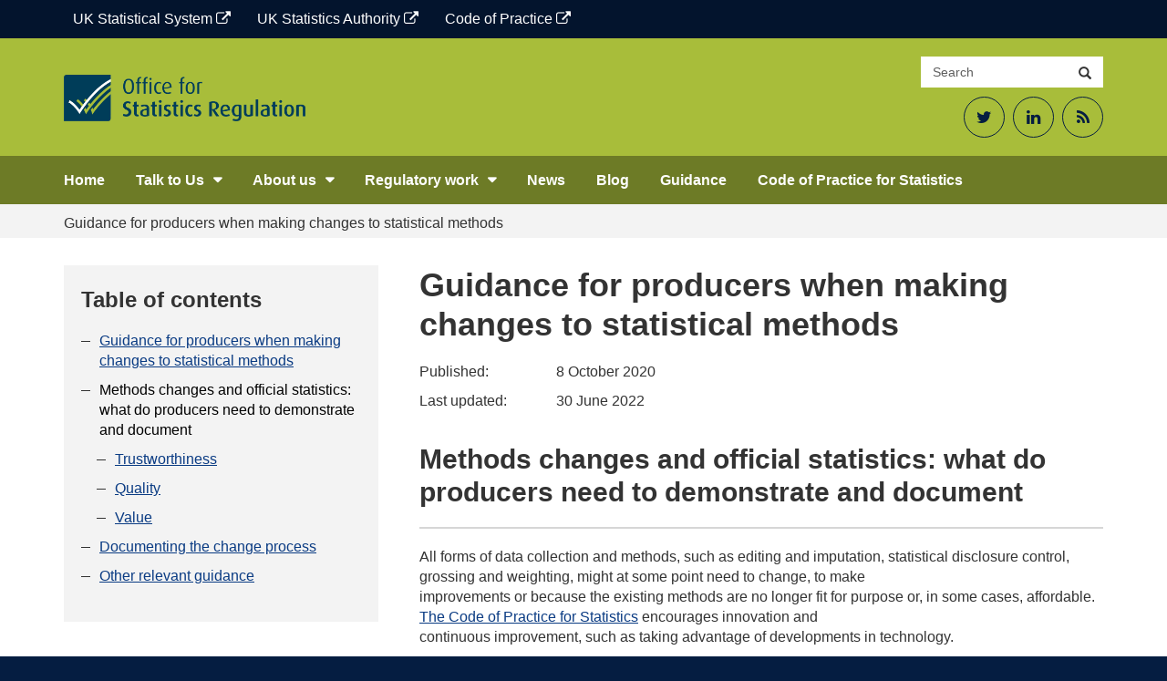

--- FILE ---
content_type: text/html; charset=UTF-8
request_url: https://osr.statisticsauthority.gov.uk/publication/guidance-for-producers-when-making-changes-to-statistical-methods/pages/2/
body_size: 13635
content:
<!DOCTYPE html>
<html lang="en-GB" prefix="og: http://ogp.me/ns# fb: http://ogp.me/ns/fb#">

<head>
    <meta charset="UTF-8">
    <meta http-equiv="X-UA-Compatible" content="IE=edge">
    <meta name="viewport" content="width=device-width, initial-scale=1">
	<title>Guidance for producers when making changes to statistical methods &#8211; Office for Statistics Regulation</title>
<meta name='robots' content='max-image-preview:large' />
<link rel='dns-prefetch' href='//cc.cdn.civiccomputing.com' />
<link rel='dns-prefetch' href='//osr.statisticsauthority.gov.uk' />
<link rel="alternate" title="oEmbed (JSON)" type="application/json+oembed" href="https://osr.statisticsauthority.gov.uk/wp-json/oembed/1.0/embed?url=https%3A%2F%2Fosr.statisticsauthority.gov.uk%2Fpublication%2Fguidance-for-producers-when-making-changes-to-statistical-methods%2F" />
<link rel="alternate" title="oEmbed (XML)" type="text/xml+oembed" href="https://osr.statisticsauthority.gov.uk/wp-json/oembed/1.0/embed?url=https%3A%2F%2Fosr.statisticsauthority.gov.uk%2Fpublication%2Fguidance-for-producers-when-making-changes-to-statistical-methods%2F&#038;format=xml" />
<style id='wp-img-auto-sizes-contain-inline-css' type='text/css'>
img:is([sizes=auto i],[sizes^="auto," i]){contain-intrinsic-size:3000px 1500px}
/*# sourceURL=wp-img-auto-sizes-contain-inline-css */
</style>
<style id='wp-emoji-styles-inline-css' type='text/css'>

	img.wp-smiley, img.emoji {
		display: inline !important;
		border: none !important;
		box-shadow: none !important;
		height: 1em !important;
		width: 1em !important;
		margin: 0 0.07em !important;
		vertical-align: -0.1em !important;
		background: none !important;
		padding: 0 !important;
	}
/*# sourceURL=wp-emoji-styles-inline-css */
</style>
<style id='wp-block-library-inline-css' type='text/css'>
:root{--wp-block-synced-color:#7a00df;--wp-block-synced-color--rgb:122,0,223;--wp-bound-block-color:var(--wp-block-synced-color);--wp-editor-canvas-background:#ddd;--wp-admin-theme-color:#007cba;--wp-admin-theme-color--rgb:0,124,186;--wp-admin-theme-color-darker-10:#006ba1;--wp-admin-theme-color-darker-10--rgb:0,107,160.5;--wp-admin-theme-color-darker-20:#005a87;--wp-admin-theme-color-darker-20--rgb:0,90,135;--wp-admin-border-width-focus:2px}@media (min-resolution:192dpi){:root{--wp-admin-border-width-focus:1.5px}}.wp-element-button{cursor:pointer}:root .has-very-light-gray-background-color{background-color:#eee}:root .has-very-dark-gray-background-color{background-color:#313131}:root .has-very-light-gray-color{color:#eee}:root .has-very-dark-gray-color{color:#313131}:root .has-vivid-green-cyan-to-vivid-cyan-blue-gradient-background{background:linear-gradient(135deg,#00d084,#0693e3)}:root .has-purple-crush-gradient-background{background:linear-gradient(135deg,#34e2e4,#4721fb 50%,#ab1dfe)}:root .has-hazy-dawn-gradient-background{background:linear-gradient(135deg,#faaca8,#dad0ec)}:root .has-subdued-olive-gradient-background{background:linear-gradient(135deg,#fafae1,#67a671)}:root .has-atomic-cream-gradient-background{background:linear-gradient(135deg,#fdd79a,#004a59)}:root .has-nightshade-gradient-background{background:linear-gradient(135deg,#330968,#31cdcf)}:root .has-midnight-gradient-background{background:linear-gradient(135deg,#020381,#2874fc)}:root{--wp--preset--font-size--normal:16px;--wp--preset--font-size--huge:42px}.has-regular-font-size{font-size:1em}.has-larger-font-size{font-size:2.625em}.has-normal-font-size{font-size:var(--wp--preset--font-size--normal)}.has-huge-font-size{font-size:var(--wp--preset--font-size--huge)}.has-text-align-center{text-align:center}.has-text-align-left{text-align:left}.has-text-align-right{text-align:right}.has-fit-text{white-space:nowrap!important}#end-resizable-editor-section{display:none}.aligncenter{clear:both}.items-justified-left{justify-content:flex-start}.items-justified-center{justify-content:center}.items-justified-right{justify-content:flex-end}.items-justified-space-between{justify-content:space-between}.screen-reader-text{border:0;clip-path:inset(50%);height:1px;margin:-1px;overflow:hidden;padding:0;position:absolute;width:1px;word-wrap:normal!important}.screen-reader-text:focus{background-color:#ddd;clip-path:none;color:#444;display:block;font-size:1em;height:auto;left:5px;line-height:normal;padding:15px 23px 14px;text-decoration:none;top:5px;width:auto;z-index:100000}html :where(.has-border-color){border-style:solid}html :where([style*=border-top-color]){border-top-style:solid}html :where([style*=border-right-color]){border-right-style:solid}html :where([style*=border-bottom-color]){border-bottom-style:solid}html :where([style*=border-left-color]){border-left-style:solid}html :where([style*=border-width]){border-style:solid}html :where([style*=border-top-width]){border-top-style:solid}html :where([style*=border-right-width]){border-right-style:solid}html :where([style*=border-bottom-width]){border-bottom-style:solid}html :where([style*=border-left-width]){border-left-style:solid}html :where(img[class*=wp-image-]){height:auto;max-width:100%}:where(figure){margin:0 0 1em}html :where(.is-position-sticky){--wp-admin--admin-bar--position-offset:var(--wp-admin--admin-bar--height,0px)}@media screen and (max-width:600px){html :where(.is-position-sticky){--wp-admin--admin-bar--position-offset:0px}}

/*# sourceURL=wp-block-library-inline-css */
</style><style id='global-styles-inline-css' type='text/css'>
:root{--wp--preset--aspect-ratio--square: 1;--wp--preset--aspect-ratio--4-3: 4/3;--wp--preset--aspect-ratio--3-4: 3/4;--wp--preset--aspect-ratio--3-2: 3/2;--wp--preset--aspect-ratio--2-3: 2/3;--wp--preset--aspect-ratio--16-9: 16/9;--wp--preset--aspect-ratio--9-16: 9/16;--wp--preset--color--black: #000000;--wp--preset--color--cyan-bluish-gray: #abb8c3;--wp--preset--color--white: #FFFFFF;--wp--preset--color--pale-pink: #f78da7;--wp--preset--color--vivid-red: #cf2e2e;--wp--preset--color--luminous-vivid-orange: #ff6900;--wp--preset--color--luminous-vivid-amber: #fcb900;--wp--preset--color--light-green-cyan: #7bdcb5;--wp--preset--color--vivid-green-cyan: #00d084;--wp--preset--color--pale-cyan-blue: #8ed1fc;--wp--preset--color--vivid-cyan-blue: #0693e3;--wp--preset--color--vivid-purple: #9b51e0;--wp--preset--color--night-blue: #003C57;--wp--preset--color--ocean-blue: #206095;--wp--preset--color--sky-blue: #27A0CC;--wp--preset--color--aqual-teal: #00A3A6;--wp--preset--color--jaffa-orange: #FA6401;--wp--preset--color--sun-yellow: #FBC900;--wp--preset--color--leaf-green: #0F8243;--wp--preset--gradient--vivid-cyan-blue-to-vivid-purple: linear-gradient(135deg,rgb(6,147,227) 0%,rgb(155,81,224) 100%);--wp--preset--gradient--light-green-cyan-to-vivid-green-cyan: linear-gradient(135deg,rgb(122,220,180) 0%,rgb(0,208,130) 100%);--wp--preset--gradient--luminous-vivid-amber-to-luminous-vivid-orange: linear-gradient(135deg,rgb(252,185,0) 0%,rgb(255,105,0) 100%);--wp--preset--gradient--luminous-vivid-orange-to-vivid-red: linear-gradient(135deg,rgb(255,105,0) 0%,rgb(207,46,46) 100%);--wp--preset--gradient--very-light-gray-to-cyan-bluish-gray: linear-gradient(135deg,rgb(238,238,238) 0%,rgb(169,184,195) 100%);--wp--preset--gradient--cool-to-warm-spectrum: linear-gradient(135deg,rgb(74,234,220) 0%,rgb(151,120,209) 20%,rgb(207,42,186) 40%,rgb(238,44,130) 60%,rgb(251,105,98) 80%,rgb(254,248,76) 100%);--wp--preset--gradient--blush-light-purple: linear-gradient(135deg,rgb(255,206,236) 0%,rgb(152,150,240) 100%);--wp--preset--gradient--blush-bordeaux: linear-gradient(135deg,rgb(254,205,165) 0%,rgb(254,45,45) 50%,rgb(107,0,62) 100%);--wp--preset--gradient--luminous-dusk: linear-gradient(135deg,rgb(255,203,112) 0%,rgb(199,81,192) 50%,rgb(65,88,208) 100%);--wp--preset--gradient--pale-ocean: linear-gradient(135deg,rgb(255,245,203) 0%,rgb(182,227,212) 50%,rgb(51,167,181) 100%);--wp--preset--gradient--electric-grass: linear-gradient(135deg,rgb(202,248,128) 0%,rgb(113,206,126) 100%);--wp--preset--gradient--midnight: linear-gradient(135deg,rgb(2,3,129) 0%,rgb(40,116,252) 100%);--wp--preset--font-size--small: 13px;--wp--preset--font-size--medium: 20px;--wp--preset--font-size--large: 36px;--wp--preset--font-size--x-large: 42px;--wp--preset--spacing--20: 0.44rem;--wp--preset--spacing--30: 0.67rem;--wp--preset--spacing--40: 1rem;--wp--preset--spacing--50: 1.5rem;--wp--preset--spacing--60: 2.25rem;--wp--preset--spacing--70: 3.38rem;--wp--preset--spacing--80: 5.06rem;--wp--preset--shadow--natural: 6px 6px 9px rgba(0, 0, 0, 0.2);--wp--preset--shadow--deep: 12px 12px 50px rgba(0, 0, 0, 0.4);--wp--preset--shadow--sharp: 6px 6px 0px rgba(0, 0, 0, 0.2);--wp--preset--shadow--outlined: 6px 6px 0px -3px rgb(255, 255, 255), 6px 6px rgb(0, 0, 0);--wp--preset--shadow--crisp: 6px 6px 0px rgb(0, 0, 0);}:where(.is-layout-flex){gap: 0.5em;}:where(.is-layout-grid){gap: 0.5em;}body .is-layout-flex{display: flex;}.is-layout-flex{flex-wrap: wrap;align-items: center;}.is-layout-flex > :is(*, div){margin: 0;}body .is-layout-grid{display: grid;}.is-layout-grid > :is(*, div){margin: 0;}:where(.wp-block-columns.is-layout-flex){gap: 2em;}:where(.wp-block-columns.is-layout-grid){gap: 2em;}:where(.wp-block-post-template.is-layout-flex){gap: 1.25em;}:where(.wp-block-post-template.is-layout-grid){gap: 1.25em;}.has-black-color{color: var(--wp--preset--color--black) !important;}.has-cyan-bluish-gray-color{color: var(--wp--preset--color--cyan-bluish-gray) !important;}.has-white-color{color: var(--wp--preset--color--white) !important;}.has-pale-pink-color{color: var(--wp--preset--color--pale-pink) !important;}.has-vivid-red-color{color: var(--wp--preset--color--vivid-red) !important;}.has-luminous-vivid-orange-color{color: var(--wp--preset--color--luminous-vivid-orange) !important;}.has-luminous-vivid-amber-color{color: var(--wp--preset--color--luminous-vivid-amber) !important;}.has-light-green-cyan-color{color: var(--wp--preset--color--light-green-cyan) !important;}.has-vivid-green-cyan-color{color: var(--wp--preset--color--vivid-green-cyan) !important;}.has-pale-cyan-blue-color{color: var(--wp--preset--color--pale-cyan-blue) !important;}.has-vivid-cyan-blue-color{color: var(--wp--preset--color--vivid-cyan-blue) !important;}.has-vivid-purple-color{color: var(--wp--preset--color--vivid-purple) !important;}.has-black-background-color{background-color: var(--wp--preset--color--black) !important;}.has-cyan-bluish-gray-background-color{background-color: var(--wp--preset--color--cyan-bluish-gray) !important;}.has-white-background-color{background-color: var(--wp--preset--color--white) !important;}.has-pale-pink-background-color{background-color: var(--wp--preset--color--pale-pink) !important;}.has-vivid-red-background-color{background-color: var(--wp--preset--color--vivid-red) !important;}.has-luminous-vivid-orange-background-color{background-color: var(--wp--preset--color--luminous-vivid-orange) !important;}.has-luminous-vivid-amber-background-color{background-color: var(--wp--preset--color--luminous-vivid-amber) !important;}.has-light-green-cyan-background-color{background-color: var(--wp--preset--color--light-green-cyan) !important;}.has-vivid-green-cyan-background-color{background-color: var(--wp--preset--color--vivid-green-cyan) !important;}.has-pale-cyan-blue-background-color{background-color: var(--wp--preset--color--pale-cyan-blue) !important;}.has-vivid-cyan-blue-background-color{background-color: var(--wp--preset--color--vivid-cyan-blue) !important;}.has-vivid-purple-background-color{background-color: var(--wp--preset--color--vivid-purple) !important;}.has-black-border-color{border-color: var(--wp--preset--color--black) !important;}.has-cyan-bluish-gray-border-color{border-color: var(--wp--preset--color--cyan-bluish-gray) !important;}.has-white-border-color{border-color: var(--wp--preset--color--white) !important;}.has-pale-pink-border-color{border-color: var(--wp--preset--color--pale-pink) !important;}.has-vivid-red-border-color{border-color: var(--wp--preset--color--vivid-red) !important;}.has-luminous-vivid-orange-border-color{border-color: var(--wp--preset--color--luminous-vivid-orange) !important;}.has-luminous-vivid-amber-border-color{border-color: var(--wp--preset--color--luminous-vivid-amber) !important;}.has-light-green-cyan-border-color{border-color: var(--wp--preset--color--light-green-cyan) !important;}.has-vivid-green-cyan-border-color{border-color: var(--wp--preset--color--vivid-green-cyan) !important;}.has-pale-cyan-blue-border-color{border-color: var(--wp--preset--color--pale-cyan-blue) !important;}.has-vivid-cyan-blue-border-color{border-color: var(--wp--preset--color--vivid-cyan-blue) !important;}.has-vivid-purple-border-color{border-color: var(--wp--preset--color--vivid-purple) !important;}.has-vivid-cyan-blue-to-vivid-purple-gradient-background{background: var(--wp--preset--gradient--vivid-cyan-blue-to-vivid-purple) !important;}.has-light-green-cyan-to-vivid-green-cyan-gradient-background{background: var(--wp--preset--gradient--light-green-cyan-to-vivid-green-cyan) !important;}.has-luminous-vivid-amber-to-luminous-vivid-orange-gradient-background{background: var(--wp--preset--gradient--luminous-vivid-amber-to-luminous-vivid-orange) !important;}.has-luminous-vivid-orange-to-vivid-red-gradient-background{background: var(--wp--preset--gradient--luminous-vivid-orange-to-vivid-red) !important;}.has-very-light-gray-to-cyan-bluish-gray-gradient-background{background: var(--wp--preset--gradient--very-light-gray-to-cyan-bluish-gray) !important;}.has-cool-to-warm-spectrum-gradient-background{background: var(--wp--preset--gradient--cool-to-warm-spectrum) !important;}.has-blush-light-purple-gradient-background{background: var(--wp--preset--gradient--blush-light-purple) !important;}.has-blush-bordeaux-gradient-background{background: var(--wp--preset--gradient--blush-bordeaux) !important;}.has-luminous-dusk-gradient-background{background: var(--wp--preset--gradient--luminous-dusk) !important;}.has-pale-ocean-gradient-background{background: var(--wp--preset--gradient--pale-ocean) !important;}.has-electric-grass-gradient-background{background: var(--wp--preset--gradient--electric-grass) !important;}.has-midnight-gradient-background{background: var(--wp--preset--gradient--midnight) !important;}.has-small-font-size{font-size: var(--wp--preset--font-size--small) !important;}.has-medium-font-size{font-size: var(--wp--preset--font-size--medium) !important;}.has-large-font-size{font-size: var(--wp--preset--font-size--large) !important;}.has-x-large-font-size{font-size: var(--wp--preset--font-size--x-large) !important;}
/*# sourceURL=global-styles-inline-css */
</style>

<style id='classic-theme-styles-inline-css' type='text/css'>
/*! This file is auto-generated */
.wp-block-button__link{color:#fff;background-color:#32373c;border-radius:9999px;box-shadow:none;text-decoration:none;padding:calc(.667em + 2px) calc(1.333em + 2px);font-size:1.125em}.wp-block-file__button{background:#32373c;color:#fff;text-decoration:none}
/*# sourceURL=/wp-includes/css/classic-themes.min.css */
</style>
<link rel='stylesheet' id='analytics-with-consent-styles-css' href='https://osr.statisticsauthority.gov.uk/wp-content/plugins/analytics-with-consent/assets/css/styles.css?ver=6.9' type='text/css' media='all' />
<link rel='stylesheet' id='bootstrap-css-css' href='https://osr.statisticsauthority.gov.uk/wp-content/themes/ons-osr/assets/css/bootstrap.min.css?ver=6.9' type='text/css' media='all' />
<link rel='stylesheet' id='fontawesome-css' href='https://osr.statisticsauthority.gov.uk/wp-content/themes/ons-osr/assets/fonts/font-awesome/css/font-awesome.min.css?ver=6.9' type='text/css' media='all' />
<link rel='stylesheet' id='master-css' href='https://osr.statisticsauthority.gov.uk/wp-content/themes/ons-osr/assets/css/master.css?ver=6.9' type='text/css' media='all' />
<link rel='stylesheet' id='style-css' href='https://osr.statisticsauthority.gov.uk/wp-content/themes/ons-osr/style.css?ver=6.9' type='text/css' media='all' />
<link rel='stylesheet' id='wp-pagenavi-css' href='https://osr.statisticsauthority.gov.uk/wp-content/plugins/wp-pagenavi/pagenavi-css.css?ver=2.70' type='text/css' media='all' />
<link rel='stylesheet' id='tablepress-default-css' href='https://osr.statisticsauthority.gov.uk/wp-content/plugins/tablepress/css/build/default.css?ver=3.2.6' type='text/css' media='all' />
<style id='tablepress-default-inline-css' type='text/css'>
.tablepress-id-55 .column-1,.tablepress-id-77 .column-1,.tablepress-id-78 .column-1,.tablepress-id-79 .column-1,.tablepress-id-84 .column-1,.tablepress-id-85 .column-1,.tablepress-id-88 .column-1,.tablepress-id-90 .column-1,.tablepress-id-94 .column-1,.tablepress-id-95 .column-1{width:200px}.tablepress-id-55 .column-2,.tablepress-id-77 .column-2,.tablepress-id-78 .column-2,.tablepress-id-79 .column-2,.tablepress-id-84 .column-2,.tablepress-id-85 .column-2,.tablepress-id-88 .column-2,.tablepress-id-90 .column-2,.tablepress-id-94 .column-2,.tablepress-id-95 .column-2{width:300px}.tablepress-id-53 .column-2{width:200px}.tablepress-id-52 .column-2{width:200px}.tablepress-id-52 .column-3{width:200px}.tablepress-id-50 .column-1{width:150px}.tablepress-id-50 .column-2{width:300px}.tablepress-id-8 .column-1{width:300px}.tablepress-id-8 .column-2{width:300px}.tablepress-id-9 .column-1{width:300px}.tablepress-id-9 .column-2{width:300px}
/*# sourceURL=tablepress-default-inline-css */
</style>
<script type="text/javascript" src="https://cc.cdn.civiccomputing.com/9/cookieControl-9.x.min.js?ver=6.9" id="civicCookieControl-js"></script>
<script type="text/javascript" id="civicCookieControlDefaultAnalytics-js-extra">
/* <![CDATA[ */
var cookieControlDefaultAnalytics = {"googleAnalyticsId":"UA-173353521-3","ga4Id":"G-JDNQV3YKS8","gtmId":"","hjid":""};
//# sourceURL=civicCookieControlDefaultAnalytics-js-extra
/* ]]> */
</script>
<script type="text/javascript" src="https://osr.statisticsauthority.gov.uk/wp-content/plugins/analytics-with-consent/assets/js/analytics.js?ver=6.9" id="civicCookieControlDefaultAnalytics-js"></script>
<script type="text/javascript" id="civicCookieControlConfig-js-extra">
/* <![CDATA[ */
var cookieControlConfig = {"apiKey":"a32b473d2679c267fcc01b6dd43a313d52db12de","product":"COMMUNITY","closeStyle":"button","initialState":"open","text":{"closeLabel":"Save and Close","acceptSettings":"Accept all cookies","rejectSettings":"Only accept necessary cookies"},"branding":{"removeAbout":true},"position":"LEFT","theme":"DARK","subDomains":"","toggleType":"checkbox","optionalCookies":[{"name":"analytics","label":"Analytical Cookies","description":"Analytical cookies help us to improve our website by collecting and reporting information on its usage.","cookies":["_ga","_gid","_gat","__utma","__utmt","__utmb","__utmc","__utmz","__utmv"],"onAccept":"analyticsWithConsent.gaAccept","onRevoke":"analyticsWithConsent.gaRevoke"}],"necessaryCookies":["wp-postpass_*"]};
//# sourceURL=civicCookieControlConfig-js-extra
/* ]]> */
</script>
<script type="text/javascript" src="https://osr.statisticsauthority.gov.uk/wp-content/plugins/analytics-with-consent/assets/js/config.js?ver=6.9" id="civicCookieControlConfig-js"></script>
<script type="text/javascript" src="https://osr.statisticsauthority.gov.uk/wp-includes/js/jquery/jquery.min.js?ver=3.7.1" id="jquery-core-js"></script>
<script type="text/javascript" src="https://osr.statisticsauthority.gov.uk/wp-includes/js/jquery/jquery-migrate.min.js?ver=3.4.1" id="jquery-migrate-js"></script>
<link rel="canonical" href="https://osr.statisticsauthority.gov.uk/publication/guidance-for-producers-when-making-changes-to-statistical-methods/" />
<script async id="awc_gtag" src="https://www.googletagmanager.com/gtag/js?id=G-JDNQV3YKS8"></script><link rel="icon" href="https://osr.statisticsauthority.gov.uk/wp-content/uploads/2021/10/cropped-OSR_Logo_Twitter-1-32x32.png" sizes="32x32" />
<link rel="icon" href="https://osr.statisticsauthority.gov.uk/wp-content/uploads/2021/10/cropped-OSR_Logo_Twitter-1-192x192.png" sizes="192x192" />
<link rel="apple-touch-icon" href="https://osr.statisticsauthority.gov.uk/wp-content/uploads/2021/10/cropped-OSR_Logo_Twitter-1-180x180.png" />
<meta name="msapplication-TileImage" content="https://osr.statisticsauthority.gov.uk/wp-content/uploads/2021/10/cropped-OSR_Logo_Twitter-1-270x270.png" />

<!-- START - Open Graph and Twitter Card Tags 3.3.7 -->
 <!-- Facebook Open Graph -->
  <meta property="og:locale" content="en_GB"/>
  <meta property="og:site_name" content="Office for Statistics Regulation"/>
  <meta property="og:title" content="Guidance for producers when making changes to statistical methods"/>
  <meta property="og:url" content="https://osr.statisticsauthority.gov.uk/publication/guidance-for-producers-when-making-changes-to-statistical-methods/"/>
  <meta property="og:type" content="article"/>
  <meta property="og:description" content="Guidance for producers when making changes to statistical methods"/>
  <meta property="og:image" content="https://osr.statisticsauthority.gov.uk/wp-content/uploads/2022/06/OSR-featured-image.png"/>
  <meta property="og:image:url" content="https://osr.statisticsauthority.gov.uk/wp-content/uploads/2022/06/OSR-featured-image.png"/>
  <meta property="og:image:secure_url" content="https://osr.statisticsauthority.gov.uk/wp-content/uploads/2022/06/OSR-featured-image.png"/>
  <meta property="fb:app_id" content="966242223397117"/>
 <!-- Google+ / Schema.org -->
 <!-- Twitter Cards -->
  <meta name="twitter:title" content="Guidance for producers when making changes to statistical methods"/>
  <meta name="twitter:url" content="https://osr.statisticsauthority.gov.uk/publication/guidance-for-producers-when-making-changes-to-statistical-methods/"/>
  <meta name="twitter:card" content="summary_large_image"/>
  <meta name="twitter:site" content="@UKStatsAuth"/>
 <!-- SEO -->
 <!-- Misc. tags -->
 <!-- is_singular -->
<!-- END - Open Graph and Twitter Card Tags 3.3.7 -->
	
</head>

<body class="wp-singular publication-template-default single single-publication postid-34258 wp-custom-logo wp-theme-ons-osr branding_green group-blog">
<a class="skip-link screen-reader-text sr-only" href="#content">Skip to content</a>

    <div class="utility-bar">
        <div class="container">
			<div class="utility-bar--items"><a href="https://www.statisticsauthority.gov.uk/" class="utility-bar--item  menu-item menu-item-type-custom menu-item-object-custom">UK Statistical System <span class="fa fa-external-link"></span></a>
<a href="https://uksa.statisticsauthority.gov.uk/" class="utility-bar--item  menu-item menu-item-type-custom menu-item-object-custom">UK Statistics Authority <span class="fa fa-external-link"></span></a>
<a href="https://code.statisticsauthority.gov.uk/" class="utility-bar--item  menu-item menu-item-type-custom menu-item-object-custom">Code of Practice <span class="fa fa-external-link"></span></a>
</div>        </div>
    </div>

    <header id="siteheader" class="header large hidden-xs">
        <div class="container">
            <div class="header__flex">
                <div class="header__logo-strap">
					<a class="d-block" href="https://osr.statisticsauthority.gov.uk"><img src="https://osr.statisticsauthority.gov.uk/wp-content/uploads/2020/03/ors-logo-1024x199.png" class="logo" alt="Office for Statistics Regulation"/></a>                    <p class="strap bold">
																			                    </p>
                </div>
                <div>
                    <div class="search-container">
                        <form class="input-group" role="search" action="https://osr.statisticsauthority.gov.uk/">
                            <label class="sr-only" for="searchsite">Search site</label>
                            <input id="searchsite" type="text" class="form-control" placeholder="Search" name="s">
                            <div class="input-group-btn">
                                <button type="submit" class="btn btn-default"><span
                                            class="glyphicon glyphicon-search"></span><span
                                            class="sr-only">Search</span></button>
                            </div>
                        </form>
                    </div>
					                        <div class="header__social-media text-right">
							<div class="textwidget custom-html-widget"><ul>
	<li><a href="https://twitter.com/statsregulation"><span class="fa fa-twitter" aria-hidden="true"></span><span class="sr-only">Twitter</span></a></li>
	<li><a href="https://www.linkedin.com/company/office-for-statistics-regulation/"><span class="fa fa-linkedin" aria-hidden="true"></span><span class="sr-only">LinkedIn</span></a></li>
	<li><a href="https://osr.statisticsauthority.gov.uk/feed"><span class="fa fa-rss" aria-hidden="true"></span><span class="sr-only">RSS Feed</span></a></li>
</ul></div>                        </div>
					
                </div>
            </div>
        </div><!--.container-->
    </header>

    <!-- navbar -->
    <nav id="sitenav" class="navbar">
        <div class="container">
            <div class="navbar-header">
                <button type="button" class="navbar-toggle collapsed" data-toggle="collapse" data-target="#navbar"
                        aria-expanded="false" aria-controls="navbar">
                    <span class="sr-only">Toggle navigation</span>
                    <span class="icon-bar"></span>
                    <span class="icon-bar"></span>
                    <span class="icon-bar"></span>
                </button>

				
                    <a href="https://osr.statisticsauthority.gov.uk" class="navbar-brand visible-xs"
                       style="background-image:url(https://osr.statisticsauthority.gov.uk/wp-content/uploads/2020/03/ors-logo-300x58.png)"><span class="sr-only">Office for Statistics Regulation</span></a>

				
            </div>
            <div id="navbar" class="navbar-collapse collapse" role="navigation">

				<ul id="menu-primary-navigation" class="nav navbar-nav"><li id="menu-item-29860" class="menu-item menu-item-type-post_type menu-item-object-page menu-item-home menu-item-29860"><a  href="https://osr.statisticsauthority.gov.uk/">Home</a></li>
<li id="menu-item-40116" class="menu-item menu-item-type-custom menu-item-object-custom menu-item-has-children menu-item-40116"><button>Talk to Us</button>
<ul class="sub-menu">
	<li id="menu-item-40118" class="menu-item menu-item-type-post_type menu-item-object-page menu-item-40118"><a  href="https://osr.statisticsauthority.gov.uk/raise-an-issue/">Raise an issue</a></li>
	<li id="menu-item-30463" class="menu-item menu-item-type-post_type menu-item-object-page menu-item-30463"><a  href="https://osr.statisticsauthority.gov.uk/casework/">Casework</a></li>
	<li id="menu-item-40117" class="menu-item menu-item-type-post_type menu-item-object-page menu-item-40117"><a  href="https://osr.statisticsauthority.gov.uk/contact-us/">Contact Us</a></li>
</ul>
</li>
<li id="menu-item-29863" class="menu-item menu-item-type-custom menu-item-object-custom menu-item-has-children menu-item-29863"><button>About us</button>
<ul class="sub-menu">
	<li id="menu-item-29862" class="menu-item menu-item-type-post_type menu-item-object-page menu-item-29862"><a  href="https://osr.statisticsauthority.gov.uk/what-we-do/">What we do</a></li>
	<li id="menu-item-47390" class="menu-item menu-item-type-post_type menu-item-object-page menu-item-47390"><a  href="https://osr.statisticsauthority.gov.uk/what-we-do/meet-the-team/">Our leadership team</a></li>
	<li id="menu-item-30976" class="menu-item menu-item-type-post_type menu-item-object-page menu-item-30976"><a  href="https://osr.statisticsauthority.gov.uk/what-we-do/our-domains/">Our Domains</a></li>
	<li id="menu-item-53714" class="menu-item menu-item-type-post_type menu-item-object-page menu-item-53714"><a  href="https://osr.statisticsauthority.gov.uk/osr-careers/">OSR Careers</a></li>
	<li id="menu-item-30668" class="menu-item menu-item-type-post_type menu-item-object-page menu-item-30668"><a  href="https://osr.statisticsauthority.gov.uk/policies/">Policies</a></li>
</ul>
</li>
<li id="menu-item-29867" class="menu-item menu-item-type-custom menu-item-object-custom menu-item-has-children menu-item-29867"><button>Regulatory work</button>
<ul class="sub-menu">
	<li id="menu-item-30445" class="menu-item menu-item-type-post_type menu-item-object-page menu-item-30445"><a  href="https://osr.statisticsauthority.gov.uk/publications-list/">Publications</a></li>
	<li id="menu-item-30444" class="menu-item menu-item-type-post_type menu-item-object-page menu-item-30444"><a  href="https://osr.statisticsauthority.gov.uk/correspondence-list/">Correspondence</a></li>
	<li id="menu-item-30376" class="menu-item menu-item-type-post_type menu-item-object-page menu-item-30376"><a  href="https://osr.statisticsauthority.gov.uk/our-regulatory-work/">Our Regulatory Work</a></li>
	<li id="menu-item-30923" class="menu-item menu-item-type-post_type menu-item-object-page menu-item-30923"><a  href="https://osr.statisticsauthority.gov.uk/accredited-official-statistics/">Accredited official statistics</a></li>
</ul>
</li>
<li id="menu-item-30399" class="menu-item menu-item-type-post_type menu-item-object-page menu-item-30399"><a  href="https://osr.statisticsauthority.gov.uk/news-list/">News</a></li>
<li id="menu-item-30398" class="menu-item menu-item-type-post_type menu-item-object-page menu-item-30398"><a  href="https://osr.statisticsauthority.gov.uk/latest-on-regulation-blog/">Blog</a></li>
<li id="menu-item-30816" class="menu-item menu-item-type-post_type menu-item-object-page menu-item-30816"><a  href="https://osr.statisticsauthority.gov.uk/guidance/">Guidance</a></li>
<li id="menu-item-52972" class="menu-item menu-item-type-custom menu-item-object-custom menu-item-52972"><a  href="https://code.statisticsauthority.gov.uk/">Code of Practice for Statistics</a></li>
</ul>
                                        <div class="header__social-media header__social-media--mobile">
							<div class="textwidget custom-html-widget"><ul>
	<li><a href="https://twitter.com/statsregulation"><span class="fa fa-twitter" aria-hidden="true"></span><span class="sr-only">Twitter</span></a></li>
	<li><a href="https://www.linkedin.com/company/office-for-statistics-regulation/"><span class="fa fa-linkedin" aria-hidden="true"></span><span class="sr-only">LinkedIn</span></a></li>
	<li><a href="https://osr.statisticsauthority.gov.uk/feed"><span class="fa fa-rss" aria-hidden="true"></span><span class="sr-only">RSS Feed</span></a></li>
</ul></div>                        </div>
					
                <form class="header__mobile-search padding-top-10" role="search"
                      action="https://osr.statisticsauthority.gov.uk/">
                    <label class="sr-only" for="searchsite-mobile">Search site</label>
                    <input id="searchsite-mobile" type="text" class="form-control margin-bottom-5"
                           placeholder="Search the site" name="s">
                    <button type="submit" class="btn btn-lime margin-bottom-10 bold">Search</button>
                </form>

            </div>
        </div>
    </nav>


<div class="wrapper">
    <div class="bg-grey-x-light">
        <div class="container">
            <div class="breadcrumb" typeof="BreadcrumbList" vocab="http://schema.org/">
				<!-- Breadcrumb NavXT 7.5.0 -->
<span property="itemListElement" typeof="ListItem"><span property="name">Guidance for producers when making changes to statistical methods</span><meta property="position" content="1"></span>            </div>
        </div>
    </div>

	
        <div id="content" class="site-content">
            <div class="container padding-bottom-30">
                <div class="row">
                    <div class="col-md-4 margin-top-20 long-read-toc">
                        <!--mobile title -->
						                        <h1 class="visible-xs visible-sm margin-top-0 margin-bottom-20">Guidance for producers when making changes to statistical methods</h1>

                        <dl class="visible-xs visible-sm long-read-date-meta-dl">
                            <dt>Published:</dt>
                            <dd>8 October 2020</dd>
                            <dt>Last updated:</dt>
                            <dd>30 June 2022</dd>
                        </dl>
    
                        <nav class="well">
                            <h2 class="long-read-toc__title">Table of contents</h2>
                            <ul>
                                <li class="page_item">
						<a href="https://osr.statisticsauthority.gov.uk/publication/guidance-for-producers-when-making-changes-to-statistical-methods/pages/1/">Guidance for producers when making changes to statistical methods</a>
					</li><li class="long-read-toc--current page_item_has_children current_page_ancestor">
						<a href="https://osr.statisticsauthority.gov.uk/publication/guidance-for-producers-when-making-changes-to-statistical-methods/pages/2/">Methods changes and official statistics: what do producers need to demonstrate and document</a><ul><li class="page_item">
												<a href="#lg_trustworthiness">Trustworthiness</a>
											</li><li class="page_item">
												<a href="#lg_quality">Quality</a>
											</li><li class="page_item">
												<a href="#lg_value">Value</a>
											</li></ul></li><li class="page_item">
						<a href="https://osr.statisticsauthority.gov.uk/publication/guidance-for-producers-when-making-changes-to-statistical-methods/pages/3/">Documenting the change process</a>
					</li><li class="page_item">
						<a href="https://osr.statisticsauthority.gov.uk/publication/guidance-for-producers-when-making-changes-to-statistical-methods/pages/4/">Other relevant guidance</a>
					</li>                            </ul>
                        </nav>
                    </div>
                    <main id="main" class="col-md-8 content-main">
                        <article id="page-id">
                            <header class="entry-header hidden-xs hidden-sm">
                                <h1 class="entry-title margin-bottom-20">Guidance for producers when making changes to statistical methods</h1>
                                
                                    <dl class="long-read-date-meta-dl">
                                        <dt>Published:</dt>
                                        <dd>8 October 2020</dd>
                                        <dt>Last updated:</dt>
                                        <dd>30 June 2022</dd>
                                    </dl>
                            </header><!--.entry-header-->
                            <div class="entry-content">
								<section><h2 class="long-read__page-title">Methods changes and official statistics: what do producers need to demonstrate and document</h2><p>All forms of data collection and methods, such as editing and imputation, statistical disclosure control, grossing and weighting, might at some point need to change, to make<br />
improvements or because the existing methods are no longer fit for purpose or, in some cases, affordable. <a href="https://www.statisticsauthority.gov.uk/code-of-practice/">The Code of Practice for Statistics</a> encourages innovation and<br />
continuous improvement, such as taking advantage of developments in technology.</p>
<p>The Code also recognises that sometimes producers may have to take decisions that might affect the quality of the data or the usefulness of the statistics. For example,<br />
reducing a survey sample size due to cost constraints might result in less granular data than users would want.</p>
<p>It is essential to be open and transparent in your approach to changing methods. User engagement to inform decision making and clear communication of what decisions have been taken, and why, are the guiding principles that must apply in these situations. Publishing the outcomes of the change are critical to building confidence.</p>
<p>This note sets out examples of the principles in the Code of Practice that producers need to adhere to in order to remain code compliant. It also includes examples of the kinds of materials that can be used to help document this adherence. An important decision will be on the scale and nature of the changes that are being considered and to be proportionate in applying these principles – you need to determine the materiality of the change. Identify if there are fundamental changes to the methods that could affect the statistics – these will need to be understood and explained to users.</p>
<h3 class="margin-top-30 margin-bottom-20" id="lg_trustworthiness">Trustworthiness</h3><div class="well well--blue">
<p>Code principles that apply here:</p>
<ul>
<li>T1 Honesty and integrity</li>
<li>T2 Independent decision making and leadership</li>
<li>T4 Transparent processes and management</li>
<li>T6 Data governance </div></li>
</ul>
<p>The change of methods needs to be managed in a trustworthy way. The risk to mitigate here is the perception that decisions have been unduly influenced by political or<br />
commercial pressures. This applies to both the overarching decision to change methods, as well as any consequences that flow from it.</p>
<p>For example, moving a survey from face-to-face to online data collection may require questions to be cut – it is essential that the process to decide what to cut be conducted in a trustworthy way to maintain the confidence of people providing their data and the users of the information.</p>
<p>Ways to show your trustworthiness include:</p>
<ul>
<li>Ensuring that statisticians are responsible for final decisions about planned changes and can voice concerns openly (if they have any)</li>
<li>Being transparent about what changes are proposed, why they are deemed necessary and how decisions will be made</li>
<li>Being transparent about how you have come to your decisions, how you have involved users and, importantly, explaining what you decided not to do and why</li>
<li>Being transparent if there are limitations arising from the change in methods</li>
<li>Supporting analysts’ professional development around new methods</li>
</ul>
<h3 class="margin-top-30 margin-bottom-20" id="lg_quality">Quality</h3><div class="well well--blue">
<p>Code principles that apply here:</p>
<ul>
<li>Q1 Suitable data sources</li>
<li>Q2 Sound methods</li>
<li>Q3 Assured quality </div></li>
</ul>
<p>The proposed change of method will need to demonstrate that it still yields appropriate quality data. The risks to mitigate here are that the new method cannot deliver data of a suitable quality, or that their quality is unknown. In some instances it might be the case that an improvement in one area might lead to a trade-off, with some aspects perhaps less well measured than previously. Being open and transparent about such decisions and your rationale are essential to helping users understand and accept the changes.</p>
<p>Some steps that producers can take here include:</p>
<ul>
<li>Consulting with methodological experts (such as the GSS Quality Centre and Methodology Advisory Service in the Best Practice and Impact Division of ONS, research agencies, and academics) about the kinds of methods proposed and what impact they are likely to have on data quality</li>
<li>Drawing on published literature</li>
<li>Conducting pilots, parallel running, and other kinds of testing, ideally enabling the old and new method to be compared directly</li>
<li>Publishing results of testing and evaluation, and explaining how the results have informed decisions about methods changes</li>
<li>Collaborating with other producer/government departments who have undertaken a similar change, or sharing knowledge with others considering changes</li>
</ul>
<h3 class="margin-top-30 margin-bottom-20" id="lg_value">Value</h3><div class="well well--blue">
<p>Code principles that apply here:</p>
<ul>
<li>V1 Relevance to users</li>
<li>V4 Innovation and improvement </div></li>
</ul>
<p>The new methods will still need to yield statistics that meet users’ needs. The risks to mitigate here are that users lose statistics that they need, feel they have been ignored, or<br />
only find out that changes have impacted on statistics after they have happened.</p>
<p>Steps producers can take here include:</p>
<ul>
<li>Understanding who your different users are and establishing ways to engage and speak with them about the proposed change and any impact it might have on the statistics</li>
<li>Involving users in decisions about the methods change from an early point in the process so they can have a meaningful contribution</li>
<li>Publishing information about what decisions have been taken, and why, as a result of your consultations with users, and what the impact of the change has been on the statistics</li>
<li>Considering publishing statistics based on new collection methods as experimental while they are still under development</li>
</ul>
<a class="long-read__back-to-top margin-top-10 margin-bottom-10" href="#">Back to top</a><div class="row"><div class="col-md-6"><a class="float-left" href="https://osr.statisticsauthority.gov.uk/publication/guidance-for-producers-when-making-changes-to-statistical-methods/">
							&laquo; Previous
						</a></div>
					<div class="col-md-6"><a class="pull-right" href="https://osr.statisticsauthority.gov.uk/publication/guidance-for-producers-when-making-changes-to-statistical-methods/pages/3/">
							Next &raquo;
						</a></div>
					</div></section>
								<a class="d-block margin-top-30" title="Regulatory Guidance &#8211; Guidance for producers when making changes to statistical methods" href="https://osr.statisticsauthority.gov.uk/wp-content/uploads/2020/10/Regulatory-Guidance-Guidance-for-producers-when-making-changes-to-statistical-methods-.pdf">
					<span class="fa fa-file margin-right-5"></span>Download PDF version (114.27 KB)
				   </a>                            </div>
                        </article>
                    </main>
                </div>
            </div>
        </div>

	
</div><!--.wrapper-->

<footer class="footer" role="contentinfo">
    <div class="container">
        <div class="row">

            <div class="col-md-6 footer-logos">

				
					<div class="margin-bottom-20"><a href="https://osr.statisticsauthority.gov.uk" aria-label="Office for Statistics Regulation home page"><img src="https://osr.statisticsauthority.gov.uk/wp-content/uploads/2020/04/OSR-Logo-white-1024x215.png" class="footer-logo" alt=""/></a></div>
				
            </div>

			                <div class="col-md-6 social-media-footer" role="complementary" id="social-media-footer">
					<div class="widget_text social-media-footer pull-right"><div class="textwidget custom-html-widget"><ul class="social-media-icons">
	<li><a class="twitter ext-link" href="https://twitter.com/StatsRegulation" target="_blank">Twitter</a></li>
	<li><a class="linkedin ext-link" href="https://www.linkedin.com/company/office-for-statistics-regulation/" target="_blank">LinkedIn</a></li>
	<li><a class="rss" href="/feed">RSS</a></li>
</ul></div></div>                </div>
			
        </div>
        <div class="row">
            <div class="col-sm-6">
				<ul id="menu-footer-links" class="list-inline"><li id="menu-item-9072" class="menu-item menu-item-type-post_type menu-item-object-page menu-item-9072"><a href="https://osr.statisticsauthority.gov.uk/copyright/">Copyright</a></li>
<li id="menu-item-9060" class="menu-item menu-item-type-post_type menu-item-object-page menu-item-9060"><a href="https://osr.statisticsauthority.gov.uk/terms-and-conditions/">Terms and Conditions</a></li>
<li id="menu-item-9059" class="menu-item menu-item-type-post_type menu-item-object-page menu-item-9059"><a href="https://osr.statisticsauthority.gov.uk/privacy-policy/">Website Privacy Policy</a></li>
<li id="menu-item-9073" class="menu-item menu-item-type-post_type menu-item-object-page menu-item-9073"><a href="https://osr.statisticsauthority.gov.uk/accessibility/">Accessibility</a></li>
<li id="menu-item-9011" class="menu-item menu-item-type-post_type menu-item-object-page menu-item-9011"><a href="https://osr.statisticsauthority.gov.uk/contact-us/">Contact Us</a></li>
<li id="menu-item-9001" class="menu-item menu-item-type-post_type menu-item-object-page menu-item-9001"><a href="https://osr.statisticsauthority.gov.uk/site-map/">Site Map</a></li>
<li id="menu-item-42892" class="menu-item menu-item-type-post_type menu-item-object-page menu-item-42892"><a href="https://osr.statisticsauthority.gov.uk/office-for-statistics-regulation-newsletter/">Sign up for our newsletter</a></li>
</ul>            </div>
            <div class="col-sm-6 text-right">
                &copy; 2026 Office for Statistics Regulation            </div>
        </div>
    </div>
</footer>

<script type="speculationrules">
{"prefetch":[{"source":"document","where":{"and":[{"href_matches":"/*"},{"not":{"href_matches":["/wp-*.php","/wp-admin/*","/wp-content/uploads/*","/wp-content/*","/wp-content/plugins/*","/wp-content/themes/ons-osr/*","/*\\?(.+)"]}},{"not":{"selector_matches":"a[rel~=\"nofollow\"]"}},{"not":{"selector_matches":".no-prefetch, .no-prefetch a"}}]},"eagerness":"conservative"}]}
</script>
<script type="text/javascript" src="https://osr.statisticsauthority.gov.uk/wp-content/themes/ons-osr/assets/js/bootstrap.min.js" id="bootstrap-js"></script>
<script type="text/javascript" src="https://osr.statisticsauthority.gov.uk/wp-content/themes/ons-osr/assets/js/jquery.fitvids.js" id="fitvids-js"></script>
<script type="text/javascript" src="https://osr.statisticsauthority.gov.uk/wp-content/themes/ons-osr/assets/js/jquery.matchHeight-min.js" id="match-height-js"></script>
<script type="text/javascript" src="https://osr.statisticsauthority.gov.uk/wp-content/themes/ons-osr/assets/js/scripts.js?ver=1769013460" id="scripts-js"></script>
<script type="text/javascript" src="https://cdnjs.cloudflare.com/ajax/libs/mathjax/2.7.9/MathJax.js?config=Accessible&amp;ver=1.3.13" id="mathjax-js"></script>
<script id="wp-emoji-settings" type="application/json">
{"baseUrl":"https://s.w.org/images/core/emoji/17.0.2/72x72/","ext":".png","svgUrl":"https://s.w.org/images/core/emoji/17.0.2/svg/","svgExt":".svg","source":{"concatemoji":"https://osr.statisticsauthority.gov.uk/wp-includes/js/wp-emoji-release.min.js?ver=6.9"}}
</script>
<script type="module">
/* <![CDATA[ */
/*! This file is auto-generated */
const a=JSON.parse(document.getElementById("wp-emoji-settings").textContent),o=(window._wpemojiSettings=a,"wpEmojiSettingsSupports"),s=["flag","emoji"];function i(e){try{var t={supportTests:e,timestamp:(new Date).valueOf()};sessionStorage.setItem(o,JSON.stringify(t))}catch(e){}}function c(e,t,n){e.clearRect(0,0,e.canvas.width,e.canvas.height),e.fillText(t,0,0);t=new Uint32Array(e.getImageData(0,0,e.canvas.width,e.canvas.height).data);e.clearRect(0,0,e.canvas.width,e.canvas.height),e.fillText(n,0,0);const a=new Uint32Array(e.getImageData(0,0,e.canvas.width,e.canvas.height).data);return t.every((e,t)=>e===a[t])}function p(e,t){e.clearRect(0,0,e.canvas.width,e.canvas.height),e.fillText(t,0,0);var n=e.getImageData(16,16,1,1);for(let e=0;e<n.data.length;e++)if(0!==n.data[e])return!1;return!0}function u(e,t,n,a){switch(t){case"flag":return n(e,"\ud83c\udff3\ufe0f\u200d\u26a7\ufe0f","\ud83c\udff3\ufe0f\u200b\u26a7\ufe0f")?!1:!n(e,"\ud83c\udde8\ud83c\uddf6","\ud83c\udde8\u200b\ud83c\uddf6")&&!n(e,"\ud83c\udff4\udb40\udc67\udb40\udc62\udb40\udc65\udb40\udc6e\udb40\udc67\udb40\udc7f","\ud83c\udff4\u200b\udb40\udc67\u200b\udb40\udc62\u200b\udb40\udc65\u200b\udb40\udc6e\u200b\udb40\udc67\u200b\udb40\udc7f");case"emoji":return!a(e,"\ud83e\u1fac8")}return!1}function f(e,t,n,a){let r;const o=(r="undefined"!=typeof WorkerGlobalScope&&self instanceof WorkerGlobalScope?new OffscreenCanvas(300,150):document.createElement("canvas")).getContext("2d",{willReadFrequently:!0}),s=(o.textBaseline="top",o.font="600 32px Arial",{});return e.forEach(e=>{s[e]=t(o,e,n,a)}),s}function r(e){var t=document.createElement("script");t.src=e,t.defer=!0,document.head.appendChild(t)}a.supports={everything:!0,everythingExceptFlag:!0},new Promise(t=>{let n=function(){try{var e=JSON.parse(sessionStorage.getItem(o));if("object"==typeof e&&"number"==typeof e.timestamp&&(new Date).valueOf()<e.timestamp+604800&&"object"==typeof e.supportTests)return e.supportTests}catch(e){}return null}();if(!n){if("undefined"!=typeof Worker&&"undefined"!=typeof OffscreenCanvas&&"undefined"!=typeof URL&&URL.createObjectURL&&"undefined"!=typeof Blob)try{var e="postMessage("+f.toString()+"("+[JSON.stringify(s),u.toString(),c.toString(),p.toString()].join(",")+"));",a=new Blob([e],{type:"text/javascript"});const r=new Worker(URL.createObjectURL(a),{name:"wpTestEmojiSupports"});return void(r.onmessage=e=>{i(n=e.data),r.terminate(),t(n)})}catch(e){}i(n=f(s,u,c,p))}t(n)}).then(e=>{for(const n in e)a.supports[n]=e[n],a.supports.everything=a.supports.everything&&a.supports[n],"flag"!==n&&(a.supports.everythingExceptFlag=a.supports.everythingExceptFlag&&a.supports[n]);var t;a.supports.everythingExceptFlag=a.supports.everythingExceptFlag&&!a.supports.flag,a.supports.everything||((t=a.source||{}).concatemoji?r(t.concatemoji):t.wpemoji&&t.twemoji&&(r(t.twemoji),r(t.wpemoji)))});
//# sourceURL=https://osr.statisticsauthority.gov.uk/wp-includes/js/wp-emoji-loader.min.js
/* ]]> */
</script>

</body>
</html>


--- FILE ---
content_type: application/javascript
request_url: https://osr.statisticsauthority.gov.uk/wp-content/plugins/analytics-with-consent/assets/js/analytics.js?ver=6.9
body_size: 776
content:
/* globals cookieControlDefaultAnalytics */
/* eslint-disable */
var analyticsWithConsent = {
  gaAccept: function () {
    // Add Google Analytics (UA)
    if (cookieControlDefaultAnalytics.googleAnalyticsId !== '') {
      (function (i, s, o, g, r, a, m) {
        i['GoogleAnalyticsObject'] = r; i[r] = i[r] || function () {
          (i[r].q = i[r].q || []).push(arguments)
        }, i[r].l = 1 * new Date(); a = s.createElement(o),
        m = s.getElementsByTagName(o)[0]; a.async = 1; a.src = g; m.parentNode.insertBefore(a, m)
      })(window, document, 'script', 'https://www.google-analytics.com/analytics.js', 'ga')

      ga('create', cookieControlDefaultAnalytics.googleAnalyticsId, 'auto')
      ga('send', 'pageview')
    }
    // End Google Analytics (UA)
    // Add GA4
    if (cookieControlDefaultAnalytics.ga4Id !== '') {
      gtag('consent', 'update', {
        'analytics_storage': 'granted'
      });
    }
    // End GA4

    // GTM
    if (cookieControlDefaultAnalytics.gtmId !== '') {
      gtag('consent', 'update', {
        'analytics_storage': 'granted'
      });
    }
    // End GTM

    // Hotjar
    if (cookieControlDefaultAnalytics.hjid !== '') {
      /*<!-- Hotjar Tracking Code for Site -->*/
      (function(h,o,t,j,a,r){
        h.hj=h.hj||function(){(h.hj.q=h.hj.q||[]).push(arguments)};
        h._hjSettings={hjid:cookieControlDefaultAnalytics.hjid,hjsv:6};
        a=o.getElementsByTagName('head')[0];
        r=o.createElement('script');r.async=1;
        r.src=t+h._hjSettings.hjid+j+h._hjSettings.hjsv;
        a.appendChild(r);
      })(window,document,'https://static.hotjar.com/c/hotjar-','.js?sv=');
	  }
	  // Hotjar
  },
  gaRevoke: function () {
    // Disable Google Analytics (UA)
    if (cookieControlDefaultAnalytics.googleAnalyticsId !== '') {
      window['ga-disable-' + cookieControlDefaultAnalytics.googleAnalyticsId] = true
    }
    // End Google Analytics (UA)
    // Disable GA4
    if (cookieControlDefaultAnalytics.ga4Id !== '') {
      gtag('consent', 'update', {
        'analytics_storage': 'denied'
      });
    }
    // End GA4
    // Disable GTM
    if (cookieControlDefaultAnalytics.gtmId !== '') {
      gtag('consent', 'update', {
        'analytics_storage': 'denied'
      });
    }
    // End GTM
  },
  marketingAccept: function () {
    gtag('consent', 'update', {
      'ad_storage' : 'granted'
    });
  },
  marketingRevoke: function () {
    gtag('consent', 'update', {
      'ad_storage' : 'denied'
    });
  }
}
var gtag = function () { dataLayer.push(arguments) }
window.dataLayer = window.dataLayer || []
gtag('consent', 'default', {
  'ad_storage': 'denied',
  'analytics_storage': 'denied',
  'ad_user_data': 'denied',
  'ad_personalization': 'denied',
  'functionality_storage': 'denied',
  'personalization_storage': 'denied',
  'security_storage': 'denied'
})
/* eslint-enable */
if (cookieControlDefaultAnalytics.ga4Id !== '') {
  gtag('js', new Date())
  gtag('config', cookieControlDefaultAnalytics.ga4Id)
}
